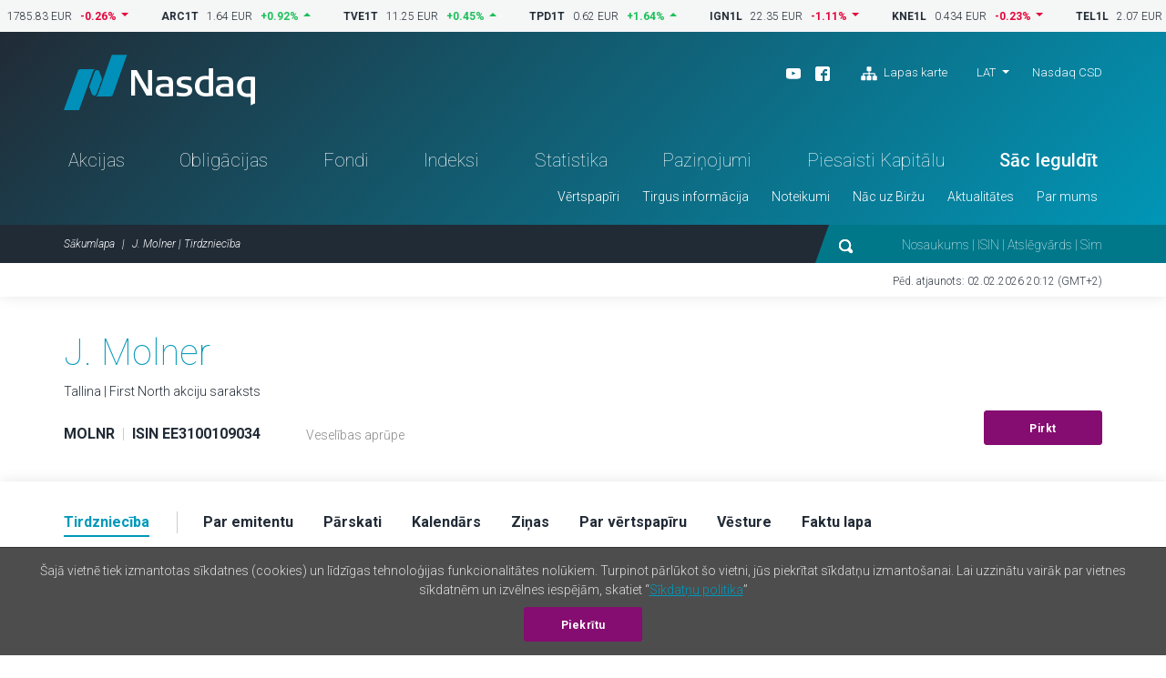

--- FILE ---
content_type: text/html; charset=UTF-8
request_url: https://www.nasdaqbaltic.com/statistics/lv/instrument/EE3100109034/trading
body_size: 11614
content:

<!DOCTYPE html>
<!--[if IE 8 ]><html class="no-js oldie ie8"> <![endif]-->
<!--[if IE 9 ]><html class="no-js oldie ie9"> <![endif]-->
<!--[if (gte IE 9)|!(IE)]><!--><html class="no-js" lang="lv"> <!--<![endif]-->
<head>
	<meta charset="utf-8" />
	<title>J. Molner | Tirdzniecība &mdash; Nasdaq Baltija</title>
	<meta name="viewport" content="width=device-width, initial-scale=1, maximum-scale=1">
	<meta name="google-site-verification" content="TV6j5F64voeHAE_t_Ub3jmfD2PYnWE4Y3v8zSDO5XOg" />
	<meta name="twitter:image" content="https://www.nasdaqbaltic.com/static2/ico/mstile-150x150.png" />
	<meta property="og:image" content="https://www.nasdaqbaltic.com/static2/ico/og_image_social.png">

	<link rel="shortcut icon" href="/favicon.ico" />
	<link rel="apple-touch-icon" sizes="180x180" href="/static2/ico/apple-touch-icon.png">
	<link rel="icon" type="image/png" sizes="32x32" href="/static2/ico/favicon-32x32.png">
	<link rel="icon" type="image/png" sizes="16x16" href="/static2/ico/favicon-16x16.png">
	<link rel="manifest" href="/static2/ico/site.webmanifest">
	<link rel="mask-icon" href="/static2/ico/safari-pinned-tab.svg" color="#5bbad5">
	<meta name="msapplication-TileColor" content="#da532c">
	<meta name="msapplication-config" content="/static2/ico/browserconfig.xml">
	<meta name="theme-color" content="#ffffff">

	<link rel="stylesheet" href="/static2/js/bootstrap/css/bootstrap.min.201.css">
	
	  <link rel="stylesheet" href="/static2/js/flatpickr/dist/flatpickr.201.css">


	<link rel="stylesheet" href="/static2/main.201.css">

	<script src="/static2/js/modernizr.201.js"></script>
</head>
<body class="site-lv" >



<!-- ticker desktop -->
<div class="ticker-container">
</div>

<header class="header-container" id="header">

  <div class="container">
	<div class="row">
	  <div class="col-12">
		<div class="header-top">
		  <a href="/lv" class="logo">Nasdaq</a>
		  <div class="smaller-header">
			<!-- <div class="tradingclose">5h 03m 22s<span>until close</span></div> -->
			<div class="mobile-langs-dropdown dropdown show">
			  <a class="dropdown-toggle text-uppercase" href="#" role="button" id="mobile-langs" data-toggle="dropdown" aria-haspopup="true" aria-expanded="false">
			    LAT			  </a>
			  <div class="dropdown-menu" aria-labelledby="mobile-langs">
														<a href="/statistics/en/instrument/EE3100109034/trading" class="dropdown-item text-uppercase">ENG</a>
																			<a href="/statistics/et/instrument/EE3100109034/trading" class="dropdown-item text-uppercase">EST</a>
																												<a href="/statistics/lt/instrument/EE3100109034/trading" class="dropdown-item text-uppercase">LIT</a>
												  </div>
			</div>

			<a href="#" class="trigger-search"><img src="/static2/img/search.svg" alt="search"></a>
			<a href="#" class="trigger-menu"><img src="/static2/img/ico-menu.svg" alt="menu"></a>
		  </div>
		  <div class="header-top-right">
			<div class="header-top-right-three">
				<div class="header-social"><ul><li><a target="_blank" href="https://www.youtube.com/channel/UCONNkXzMBXciIlAIYVi3jYQ/videos"><img alt="youtube" src="/static2/img/ico-youtube-white.svg"></a></li><li><a target="_blank" href="https://www.facebook.com/NASDAQRiga/"><img alt="facebook" src="/static2/img/ico-fb-white.svg"></a></li>                    <li class="ml-3"><a href="#sitemap" onclick="App.UI.scrollIntoView($('footer .row:first'), 500, 60); return false;"                    ><img class="pr-1" alt="Lapas karte" src="/static2/img/ico-sitemap.svg">                    Lapas karte                </a>            </li>        </ul></div>
				<div class="lang-nav dropdown show">
					<ul>
					  <li>
						<a class="dropdown-toggle" href="/statistics/lv/instrument/EE3100109034/trading" 
							role="button" id="desktop-langs" data-toggle="dropdown" 
							title="Latviešu valoda"
							>LAT</a>
						<ul class="dropdown-menu" aria-labelledby="desktop-langs">
																					<li><a href="/statistics/en/instrument/EE3100109034/trading" 
									class="dropdown-item"
									title="English"
									>ENG</a></li>
																												<li><a href="/statistics/et/instrument/EE3100109034/trading" 
									class="dropdown-item"
									title="Eesti"
									>EST</a></li>
																																									<li><a href="/statistics/lt/instrument/EE3100109034/trading" 
									class="dropdown-item"
									title="Lietuviškai"
									>LIT</a></li>
																			</ul>
					  </li>
					</ul>
				</div>
				<a href="https://nasdaqcsd.com/latvia/lv/" target="_blank" class="ncsd-link">Nasdaq CSD</a>
			</div>
			<!-- <div class="trading-closes">Trading day closes in: 5h 03m 22s</div> -->
		  </div>
		</div>
		<ul class="header-nav"><li class="a-statistics-shares"><a href="/statistics/lv/shares">Akcijas</a></li><li class="a-statistics-bonds"><a href="/statistics/lv/bonds">Obligācijas</a></li><li class="a-statistics-funds"><a href="/statistics/lv/funds">Fondi</a></li><li class="a-statistics-charts"><a href="/statistics/lv/charts">Indeksi</a></li><li class="a-statistics-statistics"><a href="/statistics/lv/statistics">Statistika</a></li><li class="a-statistics-news"><a href="/statistics/lv/news">Paziņojumi</a></li><li class=""><a href="http://nasdaqbaltic.com/lv/raise-capital-lv-2025/">Piesaisti Kapitālu</a></li><li class="medium"><a href="http://nasdaqbaltic.com/lv/nac-uz-birzu/sac-ieguldit/">Sāc Ieguldīt</a></li></ul><ul class="header-smallnav"><li class=""><a href="javascript:void(0)"  class="elementOpener" data-close-selector=".submenu.active:not(#submenu-348)" data-toggle-selector="#submenu-348">Vērtspapīri</a></li><li class=""><a href="javascript:void(0)"  class="elementOpener" data-close-selector=".submenu.active:not(#submenu-367)" data-toggle-selector="#submenu-367">Tirgus informācija</a></li><li class=""><a href="javascript:void(0)"  class="elementOpener" data-close-selector=".submenu.active:not(#submenu-385)" data-toggle-selector="#submenu-385">Noteikumi</a></li><li class=""><a href="javascript:void(0)"  class="elementOpener" data-close-selector=".submenu.active:not(#submenu-388)" data-toggle-selector="#submenu-388">Nāc uz Biržu</a></li><li class=""><a href="javascript:void(0)"  class="elementOpener" data-close-selector=".submenu.active:not(#submenu-399)" data-toggle-selector="#submenu-399">Aktualitātes</a></li><li class=""><a href="javascript:void(0)"  class="elementOpener" data-close-selector=".submenu.active:not(#submenu-402)" data-toggle-selector="#submenu-402">Par mums</a></li></ul>	 </div>
	</div>
  </div>


  <div class="header-btm">
	<div class="container">
	  <div class="row">
		<div class="col-12">

			<div class="header-btm-inner">
			 <ol class="breadcrumb">
			  <li class="breadcrumb-item"><a href="/lv" title="Sākumlapa">Sākumlapa</a></li>
			  <li class="breadcrumb-item active">J. Molner | Tirdzniecība</li>
			 </ol>
			 <div class="header-search">
			  <form action="/lv">
			   <input type="submit" class="submit-hidden" tabindex="-1">
			   <img src="/static2/img/search.svg" class="trigger-search-desktop"><input type="text" name="s" value="" placeholder="Nosaukums | ISIN | Atslēgvārds | Simbols">
			  </form>
			 </div>
			</div>

		</div>
	  </div>
	</div>
  </div>


<div class="submenu" id="submenu-348" data-open-method="slide"  data-close-method="slide"><div class="container"><div class="row"><div class="col-md-4"><h3>Akcijas</h3><ul><li><a href="/statistics/lv/shares">Akciju saraksts</a></li><li><a href="/statistics/lv/issuers">Emitenti</a></li><li><a href="/statistics/lv/dividends">Dividendes u.c. maksājumi</a></li></ul></div><div class="col-md-4"><h3>Obligācijas</h3><ul><li><a href="/statistics/lv/bonds">Obligāciju saraksts</a></li><li><a href="/statistics/lv/issuers?filter=1&#038;lists%5B%5D=BABT&#038;lists%5B%5D=BAFB">Emitenti</a></li></ul></div><div class="col-md-4"><h3>Ieguldījumu Fondi</h3><ul><li><a href="/statistics/lv/funds">Ieguldījumu fondu saraksts</a></li><li><a href="/statistics/lv/issuers?filter=1&#038;lists%5B%5D=BAFU">Emitenti</a></li><li><a href="/statistics/lv/fund_center">Fondu centrs</a></li></ul></div></div></div></div><div class="submenu" id="submenu-367" data-open-method="slide"  data-close-method="slide"><div class="container"><div class="row"><div class="col-md-3"><h3>Statistika</h3><ul><li><a href="/statistics/lv/statistics">Tirgus statistika</a></li><li><a href="/statistics/lv/bulletins">Ikmēneša statistika</a></li><li><a href="/statistics/lv/capitalization">Tirgus kapitalizācija</a></li><li><a href="/statistics/lv/trading_activity">Biedru tirdzniecības aktivitāte</a></li></ul></div><div class="col-md-3"><h3>Tirdzniecība</h3><ul><li><a href="http://nasdaqbaltic.com/lv/tirgus-informacija/viss-par-tirgiem/">Viss par tirgiem</a></li><li><a href="http://nasdaqbaltic.com/lv/tirgus-informacija/tirdzniecibas-laiki/">Tirdzniecības laiki</a></li><li><a href="http://nasdaqbaltic.com/lv/tirgus-informacija/kotesanas-solis-un-lote/">Kotēšanas solis un lote</a></li><li><a href="http://nasdaqbaltic.com/lv/tirgus-informacija/tirgus-uzturetaji/">Tirgus uzturētāji</a></li><li><a href="http://nasdaqbaltic.com/lv/tirgus-informacija/tirgus-datu-pakalpojumi/">Tirgus datu pakalpojumi</a></li><li><a href="/statistics/lv/calendar">Investoru kalendārs</a></li><li><a href="/statistics/lv/calendar?holidays=1">Tirdzniecības brīvdienas</a></li></ul></div><div class="col-md-3"><h3>Indeksi</h3><ul><li><a href="/statistics/lv/charts">Indeksi</a></li><li><a href="http://nasdaqbaltic.com/lv/tirgus-informacija/par-indeksiem/">Par indeksiem</a></li></ul></div><div class="col-md-3"><h3>Izsoles</h3><ul><li><a href="/statistics/lv/auctions_rig">Izsoles Latvijā</a></li><li><a href="/statistics/lv/auctions_vln/govdebt">Izsoles Lietuvā</a></li></ul></div></div></div></div><div class="submenu" id="submenu-385" data-open-method="slide"  data-close-method="slide"><div class="container"><div class="row"><div class="col-md-6"><h3>Biržas noteikumi</h3><ul><li><a href="http://nasdaqbaltic.com/lv/noteikumi/nasdaq-riga-noteikumi/">Nasdaq Riga</a></li><li><a href="/market-regulation/nasdaq-tallinn-rules/">Nasdaq Tallinn</a></li><li><a href="/market-regulation/nasdaq-vilnius-rules/">Nasdaq Vilnius</a></li><li><a href="http://nasdaqbaltic.com/lv/noteikumi/gdpr/">GDPR</a></li></ul></div><div class="col-md-6"><h3>Uzraudzība</h3><ul><li><a href="http://nasdaqbaltic.com/lv/noteikumi/uzraudziba/">Tirgus uzraudzība</a></li></ul></div></div></div></div><div class="submenu" id="submenu-388" data-open-method="slide"  data-close-method="slide"><div class="container"><div class="row"><div class="col-md-3"><h3>Uzņēmumiem</h3><ul><li><a href="http://nasdaqbaltic.com/lt/raise-capital-lt-2025/">Piesaisti kapitālu</a></li></ul></div><div class="col-md-3"><h3>Investoriem</h3><ul><li><a href="http://nasdaqbaltic.com/lv/nac-uz-birzu/sac-ieguldit/">Sāc Ieguldīt</a></li></ul></div><div class="col-md-3"><h3>Biržas biedriem</h3><ul><li><a href="http://nasdaqbaltic.com/lv/nac-uz-birzu/klusti-par-birzas-biedru/">Kļūsti par Biržas biedru</a></li><li><a href="/statistics/lv/members">Biržas biedru saraksts</a></li></ul></div><div class="col-md-3"><h3>First North konsultantiem</h3><ul><li><a href="http://nasdaqbaltic.com/lv/nac-uz-birzu/klusti-par-first-north-sertificeto-konsultantu/">Kļūsti par konsultantu</a></li><li><a href="http://nasdaqbaltic.com/lv/nac-uz-birzu/sertificeto-konsultantu-saraksts/">Konsultantu saraksts</a></li></ul></div></div></div></div><div class="submenu" id="submenu-399" data-open-method="slide"  data-close-method="slide"><div class="container"><div class="row"><div class="col-md-4"><h3>Nasdaq ziņas</h3><ul><li><a href="http://nasdaqbaltic.com/lv/mediju-telpa/">Mediju telpa</a></li></ul></div><div class="col-md-4"><h3>Emitentu ziņas</h3><ul><li><a href="/statistics/lv/news">Tirgus paziņojumi</a></li></ul></div><div class="col-md-4"><h3>Kalendārs</h3><ul><li><a href="/statistics/lv/calendar">Investoru kalendārs</a></li></ul></div></div></div></div><div class="submenu" id="submenu-402" data-open-method="slide"  data-close-method="slide"><div class="container"><div class="row"><div class="col-md-6"><h3>Nasdaq Baltijas tirgus</h3><ul><li><a href="http://nasdaqbaltic.com/lv/par-mums/par-nasdaq-baltic/">Nasdaq Baltija</a></li><li><a href="http://nasdaqbaltic.com/lv/par-mums/kontakti/">Kontakti</a></li></ul></div><div class="col-md-6"><h3>Biroji</h3><ul><li><a href="http://nasdaqbaltic.com/lv/par-mums/nasdaq-riga/">Nasdaq Riga</a></li><li><a href="http://nasdaqbaltic.com/lv/par-mums/nasdaq-tallinn/">Nasdaq Tallinn</a></li><li><a href="http://nasdaqbaltic.com/lv/par-mums/nasdaq-vilnius/">Nasdaq Vilnius</a></li></ul></div></div></div></div>

</header> <!-- #header -->  

<section class="lastupdate">
  <div class="container">
 	<div class="row">
      <div class="col-12">
      	        <p>Pēd. atjaunots: 02.02.2026 20:12 (GMT+2)</p>
      </div>
    </div>
  </div>
</section> <!-- #lastupdate -->


<section class="block padding0 sharelist-top">
  <div class="container">

	<div class="row">
	  <div class="col-12">
		<div class="sharelist-top-left padding40">
		  <div class="sharelist-top-left-heading textonly">
			<h1 class="big-title">J. Molner											</h1>
				<p>
											Tallina | First North akciju saraksts									</p>
		  </div>
		  <div class="sharelist-top-company">
			<div class="sharelist-top-company-left mobile-alt">
								<p class="text16">
					<strong>MOLNR</strong> 
					<span class="text-muted text-thin">&nbsp;|&nbsp;</span> 
					<strong>ISIN EE3100109034</strong>
				</p>

									<p class="infobadge d-flex align-items-center gap-1rem">
										</p>

											<p class="text-grey">
							Veselības aprūpe													</p>
												</div>
			<div class="sharelist-top-company-right">
													<a href="/lv/nac-uz-birzu/sac-ieguldit/" class="btn btn-primary">Pirkt</a>
							</div>
		  </div>
		</div>
	  </div>
	</div>

  </div> <!-- #container -->
</section> <!-- #block -->

<section class="sharelist-tabmenu">
  <div class="container">
		<div class="row">
	  <div class="col-12">
		<ul>
							<li><a 
						href="/statistics/lv/instrument/EE3100109034/trading?date=2026-02-02"
						old-href="#trading" 
											class="active"
										><strong>Tirdzniecība</strong></a></li>
							<li><a 
						href="/statistics/lv/instrument/EE3100109034/company?date=2026-02-02"
						old-href="#company" 
										><strong>Par emitentu</strong></a></li>
							<li><a 
						href="/statistics/lv/instrument/EE3100109034/reports?date=2026-02-02"
						old-href="#reports" 
										><strong>Pārskati</strong></a></li>
							<li><a 
						href="/statistics/lv/instrument/EE3100109034/calendar?date=2026-02-02"
						old-href="#calendar" 
										><strong>Kalendārs</strong></a></li>
							<li><a 
						href="/statistics/lv/instrument/EE3100109034/news?date=2026-02-02"
						old-href="#news" 
										><strong>Ziņas</strong></a></li>
							<li><a 
						href="/statistics/lv/instrument/EE3100109034/security?date=2026-02-02"
						old-href="#security" 
										><strong>Par vērtspapīru</strong></a></li>
							<li><a 
						href="/statistics/lv/instrument/EE3100109034/historical?date=2026-02-02"
						old-href="#historical" 
										><strong>Vēsture</strong></a></li>
							<li><a 
						href="/statistics/lv/instrument/EE3100109034/fact_sheet?date=2026-02-02"
						old-href="#fact_sheet" 
										><strong>Faktu lapa</strong></a></li>
					</ul>
	  </div>
	</div>
  </div>
</section> <!-- #sharelist-tabmenu -->


	<!-- Basic  -->
<section class="block bg-lightest-blue color-mobile-off padding0">
    <div class="container">

      <div class="row">
        <div class="col-12">
          <div class="trading-info">
            <div class="tradinginfo-left">
            <div class="tradinginfo-date">
                <div class="tradinginfo-date-leftpicker">
                  Informācija uz:
                  <!-- <a href="#" class="tradingdate-picker"><img src="/static2/img/ico-calendar.svg"> Select period</a> -->
                </div>
                <div class="tradinginfo-date-info">
                  <span class="hide-mobile">Informācija uz:<br></span>
                  <span class="bigdate">2026. gada 2. febr.</span>
                  <span class="smalltime bold text12">20:12 (GMT +2)</span>
                </div>
              </div>
              <div class="tradinginfo-numbers">
                <ul class="text24 bold">
                  <li>
                    26,6 EUR                    <span>-0,75%</span>
                  </li>
                </ul>
                <ul class="text20 bold">
                  <li>Piepr.<span>26</span></li>
                  <li>Pied.<span>26,6</span></li>
                </ul>
                <div class="smaller-nrs">
                  <ul>
                    <li>Max<span>26,8</span></li>
                    <li>Min<span>26,6</span></li>
                    <li>Vidējā<span>26,7951</span></li>
                    <li>Pirmā<span>26,8</span></li>
                  </ul>
                  <ul>
                    <li>Darījumi<span>2</span></li>
                    <li>Skaits<span>41</span></li>
                    <li>Apgrozījums<span>1 099 €</span></li>
                  </ul>
                </div>

                <form action="/statistics/lv/instrument/EE3100109034/trading" method="get">
                                        <div class="form-group row">
                        <label for="trading-session-date" class="col-sm-6 col-form-label pr-0">Tirdzniecības sesija</label>
                        <div class="col-sm-6 pl-0">
                        <input type="text" class="form-control pickdate" id="trading-session-date" name="date" data-value="2026-02-02">
                        </div>
                    </div>
                </form>

              </div>
            </div>

            <div class="tradinginfo-right">
            
<h2 class="block-title">Cenas grafiks</h2>
<div class="table-reposive">
	<div class="choose-period choose-period-graph mb-4">
		<div class="btn-group" role="group">
							<button type="button" class="btn btn-secondary btn-chart-period_js active" 
				onclick="InstrumentTradingChart.setPeriod(event, this, '2026-02-02', '2026-02-02')"
				>Šodiena</button>
							<button type="button" class="btn btn-secondary btn-chart-period_js " 
				onclick="InstrumentTradingChart.setPeriod(event, this, '2026-01-26', '2026-02-02')"
				>1 nedēļa</button>
							<button type="button" class="btn btn-secondary btn-chart-period_js " 
				onclick="InstrumentTradingChart.setPeriod(event, this, '2026-01-02', '2026-02-02')"
				>1 mēnesis</button>
							<button type="button" class="btn btn-secondary btn-chart-period_js " 
				onclick="InstrumentTradingChart.setPeriod(event, this, '2025-02-02', '2026-02-02')"
				>1 gads</button>
							<button type="button" class="btn btn-secondary btn-chart-period_js " 
				onclick="InstrumentTradingChart.setPeriod(event, this, '2021-02-02', '2026-02-02')"
				>5 gadi</button>
							<button type="button" class="btn btn-secondary btn-chart-period_js " 
				onclick="InstrumentTradingChart.setPeriod(event, this, '2005-01-01', '2026-02-02')"
				>Max</button>
						<button type="button" class="btn btn-secondary" onclick="InstrumentTradingChart.togglePeriod(event, this)">
				<img src="/static2/img/ico-calendar.svg" class="img-inactive">
				<img src="/static2/img/ico-calendar-white.svg" class="img-active">
			</button>
		</div>
 	</div>
</div>
<div class="d-none chart-period_js">
	<div class="form-inline">
		<div class="form-group col-6 mb-2">
			<label class="mr-3">No</label>
			<input type="text" name="start" class="form-control date-start"
			value="2026-02-02"
			>
		</div>
		<div class="form-group col-6 mb-2">
			<label class="mr-3">Līdz</label>
			<input type="text" name="end" class="form-control date-end"
			value="2026-02-02"
			>
		</div>
	</div>
</div>

<div class="trading-graph">
	<div id="trading-chart" style="height: 500px"></div>
	<div class="trading-chart-loading">
		<div class="loader"></div>
	</div>
</div>

<div id="trading-chart-footer"></div>

          </div>

          </div>
        </div>
      </div>

  </div>
</section> <!-- #sharelist-tabmenu -->




<!-- Trades/Turnover -->
<section class="NOblock">
    <div class="container">

      <div class="row">


        <div class="col-lg-5 col-sm-12 py-5">

            <!-- Market depth -->
<!-- <section class="block bg-lightest-blue padding10060">
    <div class="container">

        <div class="row">
        <div class="col-12"> -->
          <h2 class="block-title">Tirgus dziļums</h2>

            
                                    <p class="px-2 py-5">Nekas nav atrasts</p>
                                    <!--  </div>
        </div>

  </div>
</section>
 -->
        </div>

        <div class="col-lg col-sm-12 py-5 bg-lightest-blue">

            
          <h2 class="block-title">Pēdējie darījumi</h2>
                          <div class="mylisttable tablepadding0 paddingright30 latest-trades-table js-latest-trades-table">
                  <table class="table">
                  <thead>
                    <tr>
                      <th scope="col">Laiks</th>
                      <th class="text-right" scope="col">Cena €</th>
                      <th class="text-right" scope="col">Skaits</th>
                    </tr>
                  </thead>
                  <tbody>
                                        <tr>
                      <td>10:37:32</td>
                      <td class="text-right text20 bold">26,6</td>
                      <td class="text-right">1</td>
                    </tr>
                                        <tr>
                      <td>10:10:37</td>
                      <td class="text-right text20 bold">26,8</td>
                      <td class="text-right">40</td>
                    </tr>
                                      </tbody>
                 </table>
                </div>
                 <p class="text-right 1text-center-mob paddingright30 pt-2">
                                        <a href="/statistics/lv/instrument/EE3100109034/trading/trades/download" class="download-link-inline">XLSX</a>
                 </p>
                <script type="text/template7" id="template-trades" >
                    {{#each trades}}
                    <tr>
                      <td>{{Time}}</td>
                      <td class="text-right text20 bold">{{Price}}</td>
                      <td class="text-right">{{Quantity}}</td>
                    </tr>
                    {{/each}}
                </script>
          

        </div>


        <div class="col-lg col-sm-12 py-5">
            <h2 class="block-title">Apgrozījums</h2>
            <div class="mylisttable tablepadding0 table-responsive-md">
                  <table class="table">
                  <thead>
                    <tr>
                      <th scope="col" colspan="2">Apgrozījuma veids</th>
                      <th class="text-right" scope="col">Apgrozījums €</th>
                    </tr>
                  </thead>
                  <tbody>
                    <tr>
                      <td>Automātiskie darījumi</td>
                      <td class="text-right">(2)</td>
                      <td class="text-right text-nowrap">1 099</td>
                    </tr>
                    <tr>
                      <td>Tiešie darījumi</td>
                      <td class="text-right">(0)</td>
                      <td class="text-right text-nowrap">0</td>
                    </tr>
                    <tr>
                      <td>Citi darījumi</td>
                      <td class="text-right">(0)</td>
                      <td class="text-right text-nowrap">0</td>
                    </tr>
                    <tr class="bold total">
                      <td class="caps text-grey">Kopā</td>
                      <td class="text-right">(2)</td>
                      <td class="text-right text-nowrap">1 099</td>
                    </tr>
                  </tbody>
                  </table>
            </div>
        </div>


      </div>

  </div> <!-- #container -->
</section>





  <div id="news_list"></div>
  <script type="text/template7" id="template-news_list">
    {{#if count}}
       <section class="block latest-market">
         	<div class="container">

            <div class="row">
              <div class="col-12">
                <h2 class="block-title">Ziņas</h2>
              </div>
            </div>

         	  <div class="row">
              <div class="col-12">

                        <div class="events-table table-responsive marketnews-table">
          <table class="table">
            <thead>
            <tr>
              <th class="text-center" scope="col">Diena</th>
              <th class="text-center" scope="col">Laiks</th>
              <th scope="col">Nosaukums</th>
              <th class="text-right hide-mobile" scope="col">Pielikumi</th>
                            <th class="text-right hide-mobile" scope="col">Valoda</th>
            </tr>
            </thead>
            <tbody>
              {{#each news}}
              <tr>
                <td class="text-center">
                  <span class="text20">{{ dt.j }}</span>
                  <br>{{dt.M}}
                                            {{#js_if "this.dt.Y != new Date().getFullYear()"}}
                        <br><span class="text12">{{ dt.Y }}</span>
                        {{/js_if}}
                                    </td>
                <td class="text-center">
                  <span class="text-grey">{{ dt.G }}:{{ dt.i }}</span>
                  <br><span class="badge badge-primary">{{ dt.ago }}</span>
                </td>
                <td class="text16"><a href="{{ messageUrl }}" 
                  target="_blank" class="bold news-track">{{ headline }}</a>
                </td>                    
                <td class="text-right hide-mobile">
                {{#each attachment}}
                  <a title="{{ fileName }}" data-toggle="tooltip" href="{{ attachmentUrl }}"
                  target="_blank" class="news-track attachment"
                    ><span class="avatar"><img src="/static2/img/ico-download.svg"></span></a>
                {{/each}}
                </td>
                                <td class="text-right hide-mobile related">
                  {{#each langLinks}}
                      <a href="{{ link }}"
                        target="_blank"
                        >{{ lang }}</a>
                  {{/each}}
                </td>
              </tr>
              {{/each}}
            </tbody>
          </table>
          </div>          

              <p class="text-left text-center-mob"><a 
              	href="/statistics/lv/news?issuer=J.+Molner"
              	              >Vairāk</a></p>
             </div>
         	  </div>

        </div> <!-- #container -->
      </section> <!-- #block -->
    {{/if}}
  </script>



	<!-- Dividend -->
	<section class="block padding100 paddingtop0mob">
		<div class="container">

		  <div class="row">
			<div class="col-12">
			  <h2 class="block-title nopadding">Latest and upcoming dividends and other payouts</h2>
			
			 				<p class="px-2 py-2">Nekas nav atrasts</p>
			
			</div>
		  </div>

	  </div> <!-- #container -->
	</section>








<footer>
    <div class="container">    <div class="row">      <div class="col-12">        <div class="footer-content"><div class="footer-block">            <h3>Vērtspapīri</h3><h3>Akcijas</h3><ul><li><a href="/statistics/lv/shares">Akciju saraksts</a></li><li><a href="/statistics/lv/issuers">Emitenti</a></li><li><a href="/statistics/lv/dividends">Dividendes u.c. maksājumi</a></li></ul><h3>Obligācijas</h3><ul><li><a href="/statistics/lv/bonds">Obligāciju saraksts</a></li><li><a href="/statistics/lv/issuers?filter=1&#038;lists%5B%5D=BABT&#038;lists%5B%5D=BAFB">Emitenti</a></li></ul><h3>Ieguldījumu Fondi</h3><ul><li><a href="/statistics/lv/funds">Ieguldījumu fondu saraksts</a></li><li><a href="/statistics/lv/issuers?filter=1&#038;lists%5B%5D=BAFU">Emitenti</a></li><li><a href="/statistics/lv/fund_center">Fondu centrs</a></li></ul></div><div class="footer-block">            <h3>Tirgus informācija</h3><h3>Statistika</h3><ul><li><a href="/statistics/lv/statistics">Tirgus statistika</a></li><li><a href="/statistics/lv/bulletins">Ikmēneša statistika</a></li><li><a href="/statistics/lv/capitalization">Tirgus kapitalizācija</a></li><li><a href="/statistics/lv/trading_activity">Biedru tirdzniecības aktivitāte</a></li></ul><h3>Tirdzniecība</h3><ul><li><a href="http://nasdaqbaltic.com/lv/tirgus-informacija/viss-par-tirgiem/">Viss par tirgiem</a></li><li><a href="http://nasdaqbaltic.com/lv/tirgus-informacija/tirdzniecibas-laiki/">Tirdzniecības laiki</a></li><li><a href="http://nasdaqbaltic.com/lv/tirgus-informacija/kotesanas-solis-un-lote/">Kotēšanas solis un lote</a></li><li><a href="http://nasdaqbaltic.com/lv/tirgus-informacija/tirgus-uzturetaji/">Tirgus uzturētāji</a></li><li><a href="http://nasdaqbaltic.com/lv/tirgus-informacija/tirgus-datu-pakalpojumi/">Tirgus datu pakalpojumi</a></li><li><a href="/statistics/lv/calendar">Investoru kalendārs</a></li><li><a href="/statistics/lv/calendar?holidays=1">Tirdzniecības brīvdienas</a></li></ul><h3>Indeksi</h3><ul><li><a href="/statistics/lv/charts">Indeksi</a></li><li><a href="http://nasdaqbaltic.com/lv/tirgus-informacija/par-indeksiem/">Par indeksiem</a></li></ul><h3>Izsoles</h3><ul><li><a href="/statistics/lv/auctions_rig">Izsoles Latvijā</a></li><li><a href="/statistics/lv/auctions_vln/govdebt">Izsoles Lietuvā</a></li></ul></div><div class="footer-block">            <h3>Noteikumi</h3><h3>Biržas noteikumi</h3><ul><li><a href="http://nasdaqbaltic.com/lv/noteikumi/nasdaq-riga-noteikumi/">Nasdaq Riga</a></li><li><a href="/market-regulation/nasdaq-tallinn-rules/">Nasdaq Tallinn</a></li><li><a href="/market-regulation/nasdaq-vilnius-rules/">Nasdaq Vilnius</a></li><li><a href="http://nasdaqbaltic.com/lv/noteikumi/gdpr/">GDPR</a></li></ul><h3>Uzraudzība</h3><ul><li><a href="http://nasdaqbaltic.com/lv/noteikumi/uzraudziba/">Tirgus uzraudzība</a></li></ul></div><div class="footer-block">            <h3>Nāc uz Biržu</h3><h3>Uzņēmumiem</h3><ul><li><a href="http://nasdaqbaltic.com/lt/raise-capital-lt-2025/">Piesaisti kapitālu</a></li></ul><h3>Investoriem</h3><ul><li><a href="http://nasdaqbaltic.com/lv/nac-uz-birzu/sac-ieguldit/">Sāc Ieguldīt</a></li></ul><h3>Biržas biedriem</h3><ul><li><a href="http://nasdaqbaltic.com/lv/nac-uz-birzu/klusti-par-birzas-biedru/">Kļūsti par Biržas biedru</a></li><li><a href="/statistics/lv/members">Biržas biedru saraksts</a></li></ul><h3>First North konsultantiem</h3><ul><li><a href="http://nasdaqbaltic.com/lv/nac-uz-birzu/klusti-par-first-north-sertificeto-konsultantu/">Kļūsti par konsultantu</a></li><li><a href="http://nasdaqbaltic.com/lv/nac-uz-birzu/sertificeto-konsultantu-saraksts/">Konsultantu saraksts</a></li></ul></div><div class="footer-block">            <h3>Aktualitātes</h3><h3>Nasdaq ziņas</h3><ul><li><a href="http://nasdaqbaltic.com/lv/mediju-telpa/">Mediju telpa</a></li></ul><h3>Emitentu ziņas</h3><ul><li><a href="/statistics/lv/news">Tirgus paziņojumi</a></li></ul><h3>Kalendārs</h3><ul><li><a href="/statistics/lv/calendar">Investoru kalendārs</a></li></ul>            <h3>Par mums</h3><h3>Nasdaq Baltijas tirgus</h3><ul><li><a href="http://nasdaqbaltic.com/lv/par-mums/par-nasdaq-baltic/">Nasdaq Baltija</a></li><li><a href="http://nasdaqbaltic.com/lv/par-mums/kontakti/">Kontakti</a></li></ul><h3>Biroji</h3><ul><li><a href="http://nasdaqbaltic.com/lv/par-mums/nasdaq-riga/">Nasdaq Riga</a></li><li><a href="http://nasdaqbaltic.com/lv/par-mums/nasdaq-tallinn/">Nasdaq Tallinn</a></li><li><a href="http://nasdaqbaltic.com/lv/par-mums/nasdaq-vilnius/">Nasdaq Vilnius</a></li></ul></div>        </div>      </div>    </div>  </div>	
  <div class="footer-btm">
    <div class="container">
      <div class="row">
        <div class="col-12">
          <ul><li><a href="http://nasdaqbaltic.com/lv/disclaimer-lv/">Disclaimer</a></li><li><a href="https://business.nasdaq.com/privacy-statement/">Privacy Policy</a></li></ul>        </div>
      </div>
    </div>
  </div>
</footer>

<div class="mobile-menu d-block d-sm-none">
	  <ul class="mobile-nav-main"><li class="a-statistics-shares"><a href="/statistics/lv/shares">Akcijas</a></li><li class="a-statistics-bonds"><a href="/statistics/lv/bonds">Obligācijas</a></li><li class="a-statistics-funds"><a href="/statistics/lv/funds">Fondi</a></li><li class="a-statistics-charts"><a href="/statistics/lv/charts">Indeksi</a></li><li class="a-statistics-statistics"><a href="/statistics/lv/statistics">Statistika</a></li><li class="a-statistics-news"><a href="/statistics/lv/news">Paziņojumi</a></li><li class=""><a href="http://nasdaqbaltic.com/lv/raise-capital-lv-2025/">Piesaisti Kapitālu</a></li><li class="medium"><a href="http://nasdaqbaltic.com/lv/nac-uz-birzu/sac-ieguldit/">Sāc Ieguldīt</a></li></ul><div class="mobile-nav"><h4>Vērtspapīri</h4><div><h5>Akcijas</h5><ul><li><a href="/statistics/lv/shares">Akciju saraksts</a></li><li><a href="/statistics/lv/issuers">Emitenti</a></li><li><a href="/statistics/lv/dividends">Dividendes u.c. maksājumi</a></li></ul><h5>Obligācijas</h5><ul><li><a href="/statistics/lv/bonds">Obligāciju saraksts</a></li><li><a href="/statistics/lv/issuers?filter=1&#038;lists%5B%5D=BABT&#038;lists%5B%5D=BAFB">Emitenti</a></li></ul><h5>Ieguldījumu Fondi</h5><ul><li><a href="/statistics/lv/funds">Ieguldījumu fondu saraksts</a></li><li><a href="/statistics/lv/issuers?filter=1&#038;lists%5B%5D=BAFU">Emitenti</a></li><li><a href="/statistics/lv/fund_center">Fondu centrs</a></li></ul></div><h4>Tirgus informācija</h4><div><h5>Statistika</h5><ul><li><a href="/statistics/lv/statistics">Tirgus statistika</a></li><li><a href="/statistics/lv/bulletins">Ikmēneša statistika</a></li><li><a href="/statistics/lv/capitalization">Tirgus kapitalizācija</a></li><li><a href="/statistics/lv/trading_activity">Biedru tirdzniecības aktivitāte</a></li></ul><h5>Tirdzniecība</h5><ul><li><a href="http://nasdaqbaltic.com/lv/tirgus-informacija/viss-par-tirgiem/">Viss par tirgiem</a></li><li><a href="http://nasdaqbaltic.com/lv/tirgus-informacija/tirdzniecibas-laiki/">Tirdzniecības laiki</a></li><li><a href="http://nasdaqbaltic.com/lv/tirgus-informacija/kotesanas-solis-un-lote/">Kotēšanas solis un lote</a></li><li><a href="http://nasdaqbaltic.com/lv/tirgus-informacija/tirgus-uzturetaji/">Tirgus uzturētāji</a></li><li><a href="http://nasdaqbaltic.com/lv/tirgus-informacija/tirgus-datu-pakalpojumi/">Tirgus datu pakalpojumi</a></li><li><a href="/statistics/lv/calendar">Investoru kalendārs</a></li><li><a href="/statistics/lv/calendar?holidays=1">Tirdzniecības brīvdienas</a></li></ul><h5>Indeksi</h5><ul><li><a href="/statistics/lv/charts">Indeksi</a></li><li><a href="http://nasdaqbaltic.com/lv/tirgus-informacija/par-indeksiem/">Par indeksiem</a></li></ul><h5>Izsoles</h5><ul><li><a href="/statistics/lv/auctions_rig">Izsoles Latvijā</a></li><li><a href="/statistics/lv/auctions_vln/govdebt">Izsoles Lietuvā</a></li></ul></div><h4>Noteikumi</h4><div><h5>Biržas noteikumi</h5><ul><li><a href="http://nasdaqbaltic.com/lv/noteikumi/nasdaq-riga-noteikumi/">Nasdaq Riga</a></li><li><a href="/market-regulation/nasdaq-tallinn-rules/">Nasdaq Tallinn</a></li><li><a href="/market-regulation/nasdaq-vilnius-rules/">Nasdaq Vilnius</a></li><li><a href="http://nasdaqbaltic.com/lv/noteikumi/gdpr/">GDPR</a></li></ul><h5>Uzraudzība</h5><ul><li><a href="http://nasdaqbaltic.com/lv/noteikumi/uzraudziba/">Tirgus uzraudzība</a></li></ul></div><h4>Nāc uz Biržu</h4><div><h5>Uzņēmumiem</h5><ul><li><a href="http://nasdaqbaltic.com/lt/raise-capital-lt-2025/">Piesaisti kapitālu</a></li></ul><h5>Investoriem</h5><ul><li><a href="http://nasdaqbaltic.com/lv/nac-uz-birzu/sac-ieguldit/">Sāc Ieguldīt</a></li></ul><h5>Biržas biedriem</h5><ul><li><a href="http://nasdaqbaltic.com/lv/nac-uz-birzu/klusti-par-birzas-biedru/">Kļūsti par Biržas biedru</a></li><li><a href="/statistics/lv/members">Biržas biedru saraksts</a></li></ul><h5>First North konsultantiem</h5><ul><li><a href="http://nasdaqbaltic.com/lv/nac-uz-birzu/klusti-par-first-north-sertificeto-konsultantu/">Kļūsti par konsultantu</a></li><li><a href="http://nasdaqbaltic.com/lv/nac-uz-birzu/sertificeto-konsultantu-saraksts/">Konsultantu saraksts</a></li></ul></div><h4>Aktualitātes</h4><div><h5>Nasdaq ziņas</h5><ul><li><a href="http://nasdaqbaltic.com/lv/mediju-telpa/">Mediju telpa</a></li></ul><h5>Emitentu ziņas</h5><ul><li><a href="/statistics/lv/news">Tirgus paziņojumi</a></li></ul><h5>Kalendārs</h5><ul><li><a href="/statistics/lv/calendar">Investoru kalendārs</a></li></ul></div><h4>Par mums</h4><div><h5>Nasdaq Baltijas tirgus</h5><ul><li><a href="http://nasdaqbaltic.com/lv/par-mums/par-nasdaq-baltic/">Nasdaq Baltija</a></li><li><a href="http://nasdaqbaltic.com/lv/par-mums/kontakti/">Kontakti</a></li></ul><h5>Biroji</h5><ul><li><a href="http://nasdaqbaltic.com/lv/par-mums/nasdaq-riga/">Nasdaq Riga</a></li><li><a href="http://nasdaqbaltic.com/lv/par-mums/nasdaq-tallinn/">Nasdaq Tallinn</a></li><li><a href="http://nasdaqbaltic.com/lv/par-mums/nasdaq-vilnius/">Nasdaq Vilnius</a></li></ul></div>  </div>	
</div>

<div class="mobile-search">
  <div class="mobile-search-content">
  	<form action="/lv" method="get">
    <input type="text" name="s" value="" placeholder="Nosaukums | ISIN | Atslēgvārds | Simbols">
    <button type="button"><img src="/static2/img/ico-search-mobile.svg" alt="search"></button>
    </form>
  </div>
</div>

<script src="/static2/js/jquery-3.7.0.min.201.js"></script>
<script src="/static2/js/bootstrap/js/bootstrap.bundle.min.201.js"></script>
<script src="/static2/js/jquery.marquee.min.201.js"></script>
<script src="/static2/js/js.cookie.201.js"></script>
<script src="/static2/js/nasdaq_app.201.js"></script>
<script>
App.lang = 'lv';
App.News.url = "https:\/\/api.news.eu.nasdaq.com\/news\/";
App.UTC_EET_OFFSET_SEC = 7200;

App.init();
$(function(){
	App.initReady();
});
</script>

	<script src="/static2/js/template7/template7.min.201.js"></script>
	<script src="/static2/js/flatpickr/dist/flatpickr.201.js"></script>
			<script src="/static2/js/flatpickr/dist/l10n/lv.201.js"></script>
		<script>
			flatpickr.localize(flatpickr.l10ns.lv);
		</script>
		<script>
		var InstrumentTrading = {
			init: function(){
			    $("#trading-session-date").flatpickr({
			        dateFormat: "Y-m-d",
			        altFormat: "d M Y",
			        defaultDate: "2026-02-02",
			        altInput: true,
			        onChange: function(){
			            $('#trading-session-date').closest('form').submit()
			        },
			        disable: [function(date) {
			            // disable future
			            return date.getTime() > (new Date()).getTime();

			        }]
			    });
			    this.loadNews()
			},
			loadTrades: function(e, el){
				e.preventDefault();
				var $el = $(el),
					href = $el.attr('href')
				;
				if($el.data('loading')){
					return;
				}else{
					$el.data('loading', 1);
				}
				$.getJSON(href, function(ret){
					var tpl = Template7.compile($('#template-trades').html()),
						html = tpl({'trades': ret.data})
					;
					$('.js-latest-trades-table').addClass('scrollable')
						.find('tbody').html(html)
					;
					$el.hide();
				});
			},
			loadMarketDepth: function(e, el){
				e.preventDefault();
				var $el = $(el),
					href = $el.attr('href')
				;
				if($el.data('loading')){
					return;
				}else{
					$el.data('loading', 1);
				}
				$.getJSON(href, function(ret){
					var tpl = Template7.compile($('#template-market_depth').html()),
						html = tpl({'depth': ret.data})
					;
					$('.js-market-depth-table').addClass('scrollable')
						.find('tbody').html(html)
					;
					$el.hide();
				});
			},    		
			updateBondPrice: function(e, el, is_clean){
				var $el = $(el);
				if($el.hasClass('active')){
					return;
				}
				$el.closest('.btn-group').find('button').removeClass('active');
				$el.addClass('active');
				$('.instrument-bond-price')
					.filter('.instrument-bond-price--dirty').toggleClass('d-none', is_clean).end()
					.filter('.instrument-bond-price--clean').toggleClass('d-none', !is_clean).end()
				;
				$('.table-clean-dirty')
					.toggleClass('table-clean-dirty--clean', is_clean)
					.toggleClass('table-clean-dirty--dirty', !is_clean)
				;
			},
			loadNews: function(){
				let $news_list = $('#news_list')
				if(!$news_list[0]){
					return
				}
				let conf = {
					limit: 5,
					company: "J. Molner",
                    releaseMarket: App.News.releaseMarkets,
                    				};
				return App.News.queryAction(conf).then(function(res){
					if(!res){
						return
					}
					let tpl = Template7.compile($('#template-news_list').html())
					$news_list.replaceWith(tpl(res))
				})
			},
		};
		InstrumentTrading.init();
	</script>

	
		    <script id="template-chart-footer" type="text/template7">
        <div class="d-flex justify-content-between align-items-center">
            {{#if ipo_available}}
                <div class="ml-md-5 ml-sm-3">
                    <input type="checkbox" class="form-check-input" id="ipo_enabled" value="1"
                        {{#if ipo_enabled}}checked{{/if}} 
                    >
                    <label class="form-check-label" for="ipo_enabled">Parādīt IPO cenu</label>
                </div>
            {{/if}}
            <p class="1text-right text-center-mob pt-2 ml-auto">
                <a href="{{download_url}}" class="download-link-inline">XLSX</a>
            </p>
        </div>
        <div id="ipo-tooltip" style="position: fixed; width: 1px; height: 1px; left: -1000px;" title="Norādītā sākotnējā publiskā piedāvājuma (IPO) cena var atšķirties no sākotnējās IPO cenas, ja uzņēmumā ir noticis kāds akciju cenu ietekmējošs vērtspapīru notikums. Šādos gadījumos, lai nodrošinātu datu salīdzināmību, sākotnējai IPO cenai un visiem vēsturiskajiem tirdzniecības datiem tiek piemērots korekcijas koeficients."></div>
    </script>

    <script src="/static2/js/Highstock/highstock.201.js"></script>
    <script>
        var InstrumentTradingChart = {
            
            ticker: null,
            historical: 0,
            flat_start: null,
            flat_end: null,

            chart: null,
            ipo_enabled: (localStorage.getItem('chart_ipo_enabled') == 1),
            template_chart_footer: null,

            init: function(conf){
                var opts = $.extend({
                    ticker: null,
                    historical: 0,
                    hide_ipo: 0,
                }, conf);

                this.ticker = opts.ticker;
                this.historical = opts.historical;
                this.hide_ipo = opts.hide_ipo;

                this.template_chart_footer = Template7.compile($('#template-chart-footer').html());

                this.flat_start = $(".date-start").flatpickr({
                    dateFormat: "Y-m-d",
                    altFormat: "d M Y",
                    defaultDate: $(".date-start").val(),
                    altInput: true,
                    onChange: function(){
                        $('.btn-chart-period_js').removeClass('active');
                        InstrumentTradingChart.loadChartPeriod();
                    }
                })
                this.flat_end = $(".date-end").flatpickr({
                    dateFormat: "Y-m-d",
                    altFormat: "d M Y",
                    defaultDate: $(".date-end").val(),
                    altInput: true,
                    onChange: function(){
                        $('.btn-chart-period_js').removeClass('active');
                        InstrumentTradingChart.loadChartPeriod();
                    }
                })
                $(document).on('click', '#ipo_enabled', function(){
                    InstrumentTradingChart.ipo_enabled = $(this).is(':checked')
                    localStorage.setItem('chart_ipo_enabled', InstrumentTradingChart.ipo_enabled ? 1 : 0);
                    InstrumentTradingChart.toggleIPO(InstrumentTradingChart.ipo_enabled)
                });

                this.initChart();
                this.loadChartPeriod();

            },
            togglePeriod: function(e, el){
                $('.chart-period_js').toggleClass('d-none');
                $(el).toggleClass('active');
            },
            setPeriod: function(e, el, start, end){
                $('.btn-chart-period_js').removeClass('active');
                $(el).addClass('active');
                InstrumentTradingChart.flat_start.setDate(start);
                InstrumentTradingChart.flat_end.setDate(end);
                InstrumentTradingChart.loadChartPeriod();
            },
            toggleLoader: function(enable){
                enable = !!enable;
                $('.trading-chart-loading').toggleClass('d-none', !enable);
            },

            toggleIPO: function(ipo_enabled){
                //dynamically updated in loadChartPeriod
            },

            loadChartPeriod: function(){

                var start = InstrumentTradingChart.flat_start.input.value;
                var end = InstrumentTradingChart.flat_end.input.value;
                InstrumentTradingChart.toggleLoader(1);

                var url = '/statistics/lv/instrument/EE3100109034/trading/chart_price_json';
                $.ajax({
                    url: url,
                    cache: false,
                    data: {
                        start: start,
                        end: end,
                        historical: InstrumentTradingChart.historical
                    }
                }).then(function(res){
                    var chartObject = InstrumentTradingChart.chart.chartObject;
                    var chart_data = res.data;
                    var price = [],
                        volume = [],
                        offering_price = chart_data.offering_price,
                        dataLength = chart_data.data.length
                    ;
                    const ipo_available = offering_price && !InstrumentTradingChart.hide_ipo ? true : false;
                    const ipo_enabled = ipo_available && InstrumentTradingChart.ipo_enabled;

                    for (let i = 0; i < dataLength; i += 1) {
                        price.push([
                            chart_data.data[i][0],
                            chart_data.data[i][1]
                        ]);

                        volume.push([
                            chart_data.data[i][0],
                            chart_data.data[i][2]
                        ]);
                    }

                    var min = new Date(chart_data.start + 'T09:30:00').getTime();
                    var max = new Date(chart_data.end + 'T16:30:00').getTime();

                    var change = 0,
                        change_prc = 0,
                        change_prc = 0,
                        last_price = null,
                        first_price = null
                    ;
                    if(dataLength){
                        first_price = (chart_data.prev_last_price ? chart_data.prev_last_price : price[0][1]);
                        last_price = price[dataLength-1][1]
                        change = last_price - first_price;
                        change_prc = App.utils.calc_change_prc(first_price, last_price);
                    }

                    chartObject.setTitle(null, {
                        text: chart_data.start_local
                            + (chart_data.chart_type != 'intraday' ? ' - ' + chart_data.end_local : '')
                            + (last_price ?
                                (
                                '\u00A0\u00A0\u00A0<span style="font-weight: bold; font-size: 13px;">' + App.utils.number_format(last_price, chart_data.decimals) + ' € </span>\u00A0\u00A0\u00A0'
                                + '<span style="font-weight: bold; ' + (change > 0 ? 'color: #19BF58' : (change < 0 ? 'color: #E30037' : '')) + '">'
                                + App.utils.number_format(change, chart_data.decimals, true)
                                + ' (' + App.utils.number_format(change_prc, 2, true) + '%) '
                                +'</span>'
                                )
                                : '')
                            });


                    chartObject.get('series-price').setData(price, false);
                    // chartObject.get('series-price-scatter').setData(price, false);
                    chartObject.get('series-volume').setData(volume, false); //redraw
                    chartObject.xAxis[0].update({
                        min: min,
                        max: max
                    });
 



                    InstrumentTradingChart.toggleIPO = function(ipo_enabled){

                        chartObject.yAxis[0].update({
                            min: undefined,
                            max: undefined,
                            softMin: undefined,
                            softMax: undefined
                        }); 

                        let ipoSeries = chartObject.get('series-ipo-price')
                        if( ipoSeries ){
                            ipoSeries.remove()
                        }
                        let ipoAxis = chartObject.get('ipo-axis')
                        if( ipoAxis ){
                            ipoAxis.remove()
                        }

                        // const ipoLineColor = '#f00';
                        const ipoLineColor = '#E552CB';
                        // const ipoLineColor = '#0C8521';

                        if( ipo_enabled ){

                            var ipoData = price.map(function(r){
                                return [
                                    r[0],
                                    offering_price
                                ]
                            });

                            //make sure offering_price is always visible
                            if(dataLength){
                                chartObject.yAxis[0].update({
                                    softMin: offering_price,
                                    softMax: offering_price
                                });
                            }else{
                                chartObject.yAxis[0].update({
                                    min: offering_price,
                                    max: offering_price
                                });
                            }

                            // IPO
                            chartObject.addAxis({
                                id: 'ipo-axis',
                                linkedTo: 0,
                                startOnTick: false, 
                                type: 'linear',
                                labels: {
                                    align: 'right',
                                },
                                height: '75%',
                                // offset: 0,
                                opposite: false,
                                lineWidth: 0,
                                gridLineWidth: 0,
                                title: {
                                    text: "Cenas izmai\u0146as kop\u0161 IPO",
                                    // style: {
                                    //     color: '#00529a'
                                    // }
                                },
                                // visible: false
                            })


                            chartObject.addSeries({
                                name: "IPO cena" + ': ' + App.utils.number_format(offering_price, chart_data.decimals) + ' €',
                                yAxis: 2,
                                type: 'line',
                                data: ipoData,
                                id: 'series-ipo-price',
                                // visible: false,
                                // opacity: 0
                                lineWidth: 2,
                                color: ipoLineColor,

                            });
                            
                            chartObject.update({
                                yAxis: [
                                    {}, //price
                                    {}, //volume
                                    { //ipo
                                        labels: {
                                            formatter: function() {
                                                return App.utils.number_format(App.utils.calc_change_prc(offering_price, this.value), 2, true) + '%'
                                            }
                                        },
                                    } 
                                ]
                            })

                        }

                        chartObject.update({
                            tooltip: {
                                formatter: function (tooltip) {
                                    var tooltips = tooltip.defaultFormatter.call(this, tooltip);
                                    //change IPO price
                                    // tt[0] - is date
                                    if( ipo_enabled ){ //IPO price enabled
                                        let pricePoint = this.points[0];
                                        let ipoPoint = this.points[2];
                                        tooltips[3] = '<span style="color:'+ipoPoint.color+'">\u25CF</span> '+"Cenas izmai\u0146as kop\u0161 IPO"+': \
                                                <b>'+ App.utils.number_format(App.utils.calc_change_prc(offering_price, pricePoint.y), 2, true) +'%</b><br/>';
                                    }
                                    return tooltips;
                                },
                            }
                        })
                    }
                    InstrumentTradingChart.toggleIPO(ipo_enabled)

                    // chartObject.redraw();

                    let chart_footer_html = InstrumentTradingChart.template_chart_footer({
                        download_url: chart_data.download_url,
                        ipo_available: ipo_available,
                        ipo_enabled: ipo_enabled,
                    });
                    $('#trading-chart-footer').html(chart_footer_html);

                    $('#ipo-tooltip').tooltip({
                        trigger: 'manual',
                        container: 'body',
                        placement: 'top'
                    })

                    InstrumentTradingChart.toggleLoader(0);

                }.bind(this));

            },

            initChart: function(){

                var chart = new App.charts.StockChart();
                chart.setOptions({
                    // plotOptions: {
                    //     series: {
                    //         events: {
                    //             legendItemClick: function () {
                    //                 return false;
                    //                 // var visibility = this.visible ? 'visible' : 'hidden';
                    //                 // if (!confirm('The series is currently ' +
                    //                 //              visibility + '. Do you want to change that?')) {
                    //                 //     return false;
                    //                 // }
                    //             }
                    //         }
                    //     }
                    // },
                    chart: {
                        renderTo: 'trading-chart'
                        ,animation: false
                        ,zoomType: '' //disable zoom
                        ,events: {
                            redraw: function(){
                                var chart = this,
                                    legend = chart.legend
                                ;
                                if(InstrumentTradingChart.ipo_enabled){
                                    if(legend.allItems.length < 3){
                                        return;
                                    }
                                    let ipoLegendItem = legend.allItems[2].legendItem;
                                    ipoLegendItem.on('mouseover', function (e) {
                                        $('#ipo-tooltip')
                                            .css({
                                                left: e.clientX + 'px',
                                                top: e.clientY - 20 + 'px',
                                            })
                                            .tooltip('show')
                                    }).on('mouseout', function (e) {
                                        $('#ipo-tooltip')
                                            .css({
                                                left: '-1000px',
                                            })
                                            .tooltip('hide')
                                    });
                                }

                            }
                        }
                    },
                    title: {
                        text: InstrumentTradingChart.ticker
                    },
                    subtitle: {
                        y: 33
                    },
                    legend: {
                        enabled: true,
                        itemHoverStyle: {
                            cursor: 'default' //don't allow/show clickable legend.
                        }
                    },
                    tooltip: {
                        split: false,
                        shared: true,
                    },
                    xAxis: {
                        type: 'datetime',
                        ordinal: false,
                        gridLineWidth: 0,
                    },
                    yAxis: [
                        {
                            startOnTick: false, //fix -5 value on max chart
                            labels: {
                                align: 'left'
                            },
                            height: '75%',
                            resize: {
                                enabled: false
                            },
                            gridLineColor: 'rgba(202,208,219,0.5)',
                        }
                        // Volume
                        , {
                            type: 'linear',
                            labels: {
                                align: 'left',
                                style: {
                                    color: '#850C70'
                                }
                            },
                            top: '75%',
                            height: '25%',
                            offset: 0,
                        }

                    ],
                    rangeSelector: {
                        enabled: false
                    },
                    navigator: {
                        enabled: false
                    },
                    scrollbar: {
                        enabled: false
                    },
                    series: [
                        {
                            yAxis: 0,
                            type: 'area',
                            data: [],
                            id: 'series-price',
                            name: 'Cena',
                            tooltip: {
                                valueDecimals: 4
                            }
                        },
                        {
                            yAxis: 1,
                            type: 'column',
                            data: [],
                            id: 'series-volume',
                            name: 'Skaits',
                            tooltip: {
                                valueDecimals: 0
                            }
                        },
                    ]
                });

                chart.render();

                InstrumentTradingChart.chart = chart;
            }
        };
    </script>
	  	<script>

			if($('#trading-chart').length){
				InstrumentTradingChart.init({
					ticker: "MOLNR",
					hide_ipo: 0,
				});
			}
		</script>

	

<script async src="https://www.googletagmanager.com/gtag/js?id=UA-839294-1"></script>
<script>
  window.dataLayer = window.dataLayer || [];
  function gtag(){dataLayer.push(arguments);}
  gtag('js', new Date());

  gtag('config', 'UA-839294-1');
</script>
<script async src="https://www.googletagmanager.com/gtag/js?id=G-FQNN41TCHZ"></script>
<script>
  window.dataLayer = window.dataLayer || [];
  function gtag(){dataLayer.push(arguments);}
  gtag('js', new Date());

  gtag('config', 'G-FQNN41TCHZ');
</script>

<script type="text/javascript" src="/_Incapsula_Resource?SWJIYLWA=719d34d31c8e3a6e6fffd425f7e032f3&ns=2&cb=1536201748" async></script></body>
</html>
